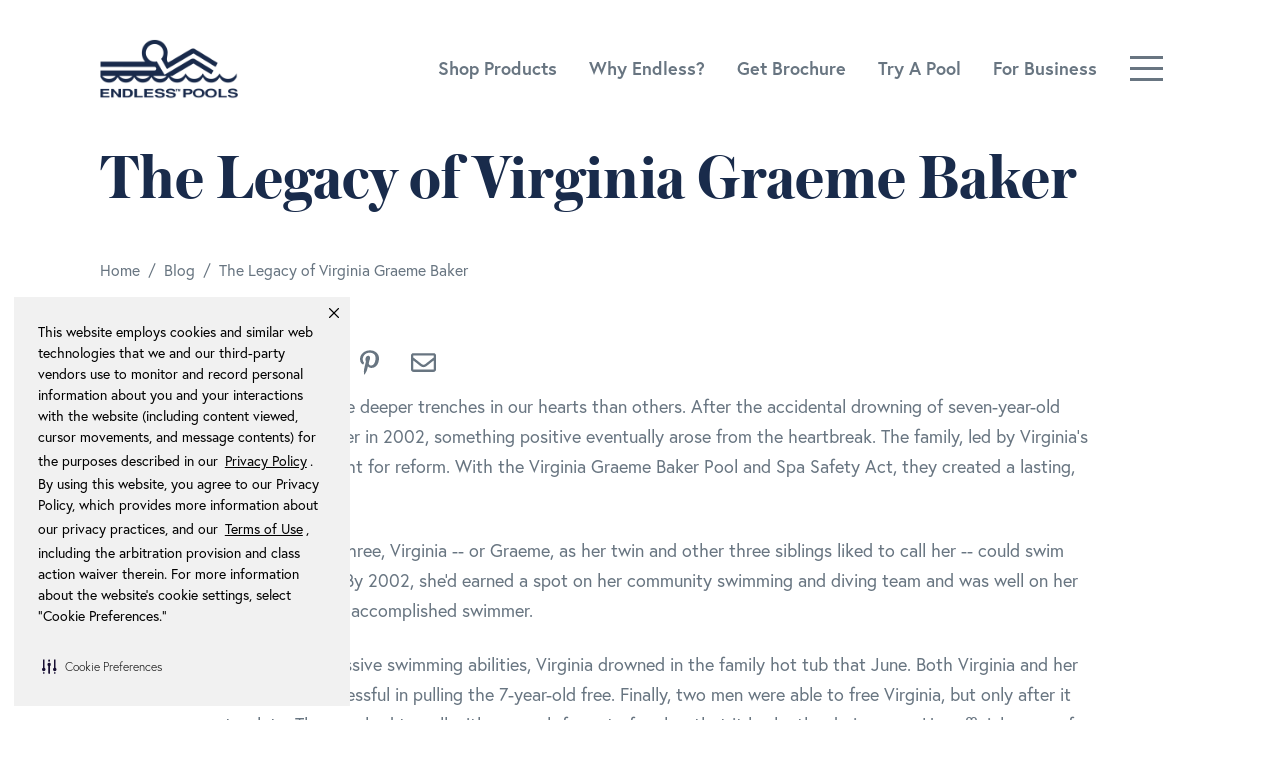

--- FILE ---
content_type: text/html; charset=UTF-8
request_url: https://www.endlesspools.com/blog/post/the-legacy-of-virginia-graeme-baker
body_size: 11976
content:
<!DOCTYPE html><html lang="en"> <head> <!--[if lt IE 9]> <script src="https://oss.maxcdn.com/libs/html5shiv/3.7.0/html5shiv.js"></script> <script src="https://oss.maxcdn.com/libs/respond.js/1.4.2/respond.min.js"></script> <![endif]--> <link rel="preload" href="/css/app.css?id=758b5e220c3ffb8fc9a7" as="style"><link rel="preload" href="https://www.endlesspools.com/Austin-Bold-Web.woff2" as="font" type="font/woff2" crossorigin><link rel="preload" href="https://use.typekit.net/cbv2znh.css" as="style" ><link rel="preload" href="/js/app.js?id=08df7ce63c6fa33fa7c0" as="script"><script src="https://www.google.com/recaptcha/api.js?render=explicit&onload=onRecaptchaLoadCallback" async defer></script><script> window.recaptchaEventBus = new EventTarget(); function onRecaptchaLoadCallback() { window.recaptchaEventBus.dispatchEvent(new Event('recaptchaLoaded')); }</script><script src="https://www.google.com/recaptcha/api.js?render=explicit&onload=onRecaptchaLoadCallback" async defer></script><script src="https://challenges.cloudflare.com/turnstile/v0/api.js?render=explicit&onload=onloadTurnstileCallback" defer></script><script> window.recaptchaEventBus = new EventTarget(); function onRecaptchaLoadCallback() { window.recaptchaEventBus.dispatchEvent(new Event('recaptchaLoaded')); } function onloadTurnstileCallback() { window.recaptchaEventBus.dispatchEvent(new Event('cfTurnstileLoaded')); }</script><script> // function setCookie(name, value, days = 7) { // const expires = new Date(Date.now() + days * 864e5).toUTCString(); // document.cookie = name + '=' + encodeURIComponent(value) + '; expires=' + expires + '; path=/'; // } // // function getCookie(name) { // return document.cookie.split('; ').reduce((r, v) => { // const parts = v.split('='); // return parts[0] === name ? decodeURIComponent(parts[1]) : r // }, null); // } // // document.addEventListener('DOMContentLoaded', function (){ // const existingScore = getCookie('fingerprint_score'); // // if (existingScore) { // document.querySelectorAll('form').forEach(form => { // if (!form.classList.contains('search-form')) { // const input = document.createElement('input'); // input.type = 'hidden'; // input.name = 'fingerprint_score'; // input.value = existingScore; // form.appendChild(input); // } // }); // } else { // const fpPromise = import('https://fpjscdn.net/v3/yb82dJ4gAA5bx5PeWJKL').then(FingerprintJS => FingerprintJS.load()); // // fpPromise // .then(fp => fp.get()) // .then(result => { // const score = result.confidence && result.confidence.score; // // if (score !== undefined) { // setCookie('fingerprint_score', score, 7); // // document.querySelectorAll('form').forEach(form => { // if (!form.classList.contains('search-form')) { // const input = document.createElement('input'); // input.type = 'hidden'; // input.name = 'fingerprint_score'; // input.value = score; // form.appendChild(input); // } // }); // } // }) // .catch(error => { // console.error('Fingerprint error:', error); // }); // } // });</script> <link rel="stylesheet" href="https://use.typekit.net/cbv2znh.css"><script src="https://kit.fontawesome.com/5020cc8614.js" crossorigin="anonymous"></script> <script defer async src="//15950.tctm.co/t.js"></script> <script type="text/javascript">window.lpTag=window.lpTag||{},"undefined"==typeof window.lpTag._tagCount?(window.lpTag={site:'47716601'||"",section:lpTag.section||"",tagletSection:lpTag.tagletSection||null,autoStart:lpTag.autoStart!==!1,ovr:lpTag.ovr||{},_v:"1.8.0",_tagCount:1,protocol:"https:",events:{bind:function(t,e,i){lpTag.defer(function(){lpTag.events.bind(t,e,i)},0)},trigger:function(t,e,i){lpTag.defer(function(){lpTag.events.trigger(t,e,i)},1)}},defer:function(t,e){0==e?(this._defB=this._defB||[],this._defB.push(t)):1==e?(this._defT=this._defT||[],this._defT.push(t)):(this._defL=this._defL||[],this._defL.push(t))},load:function(t,e,i){var n=this;setTimeout(function(){n._load(t,e,i)},0)},_load:function(t,e,i){var n=t;t||(n=this.protocol+"//"+(this.ovr&&this.ovr.domain?this.ovr.domain:"lptag.liveperson.net")+"/tag/tag.js?site="+this.site);var a=document.createElement("script");a.setAttribute("charset",e?e:"UTF-8"),i&&a.setAttribute("id",i),a.setAttribute("src",n),document.getElementsByTagName("head").item(0).appendChild(a)},init:function(){this._timing=this._timing||{},this._timing.start=(new Date).getTime();var t=this;window.attachEvent?window.attachEvent("onload",function(){t._domReady("domReady")}):(window.addEventListener("DOMContentLoaded",function(){t._domReady("contReady")},!1),window.addEventListener("load",function(){t._domReady("domReady")},!1)),"undefined"==typeof window._lptStop&&this.load()},start:function(){this.autoStart=!0},_domReady:function(t){this.isDom||(this.isDom=!0,this.events.trigger("LPT","DOM_READY",{t:t})),this._timing[t]=(new Date).getTime()},vars:lpTag.vars||[],dbs:lpTag.dbs||[],ctn:lpTag.ctn||[],sdes:lpTag.sdes||[],hooks:lpTag.hooks||[],ev:lpTag.ev||[]},lpTag.init()):window.lpTag._tagCount+=1;</script> <script>(function(w,d,s,l,i){w[l]=w[l]||[];w[l].push({'gtm.start': new Date().getTime(),event:'gtm.js'});var f=d.getElementsByTagName(s)[0], j=d.createElement(s),dl=l!='dataLayer'?'&l='+l:'';j.async=true;j.src= 'https://www.googletagmanager.com/gtm.js?id='+i+dl;f.parentNode.insertBefore(j,f); })(window,document,'script','dataLayer','GTM-5SWCWJ');</script> <!-- Global site tag (gtag.js) - Google Ads:1072730389 --> <script async src="https://www.googletagmanager.com/gtag/js?id=AW-1072730389"></script> <script> window.dataLayer = window.dataLayer || []; function gtag(){dataLayer.push(arguments);} gtag('js', new Date()); // gtag('config', 'AW-1072730389', {'allow_enhanced_conversions': false}); </script> <meta name="facebook-domain-verification" content="hbkz4v7w27m7hvqml0zy8ovylduptn" /> <!-- Hotjar Tracking Code for https://www.endlesspools.com/ --><script> (function(h,o,t,j,a,r){ h.hj=h.hj||function(){(h.hj.q=h.hj.q||[]).push(arguments)}; h._hjSettings={hjid:5319066,hjsv:6}; a=o.getElementsByTagName('head')[0]; r=o.createElement('script');r.async=1; r.src=t+h._hjSettings.hjid+j+h._hjSettings.hjsv; a.appendChild(r); })(window,document,'https://static.hotjar.com/c/hotjar-','.js?sv=');</script> <script>(function () { var s = document.createElement('script'); s.src = 'https://cdn-prod.securiti.ai/consent/cookie-consent-sdk-loader.js'; s.setAttribute('data-tenant-uuid', 'b5210f24-b017-43b5-9c7f-b40fb17e3db7'); s.setAttribute('data-domain-uuid', '35e60312-ad1e-41ef-9799-fadf09919ce1'); s.setAttribute('data-backend-url', 'https://app.securiti.ai'); s.setAttribute('data-skip-css', 'false'); s.defer = true; var parent_node = document.head || document.body; parent_node.appendChild(s); })()</script> <link rel="amphtml" href="https://www.endlesspools.com/blog/amp/the-legacy-of-virginia-graeme-baker"> <link rel="apple-touch-icon" sizes="180x180" href="/apple-touch-icon.png?v=kPx0vJGQaB"><link rel="icon" type="image/png" sizes="32x32" href="/favicon-32x32.png?v=47MQYKr3pg"><link rel="icon" type="image/png" sizes="16x16" href="/favicon-16x16.png?v=47MQYKr3pg"><link rel="manifest" href="/manifest.json?v=kPx0vJGQaB"><link rel="mask-icon" href="/safari-pinned-tab-a.svg?v=kPx0vJGQaB" color="#005daa"><link rel="shortcut icon" href="/favicon.ico?v=47MQYKr3pg"><meta name="theme-color" content="#ffffff"><meta http-equiv="Content-Type" content="text/html; charset=UTF-8" /><meta charset="utf-8"><meta name="viewport" content="width=device-width, initial-scale=1, shrink-to-fit=no"> <link rel="canonical" href="https://www.endlesspools.com/blog/post/the-legacy-of-virginia-graeme-baker" /> <title>The Legacy of Virginia Graeme Baker | VGB</title> <meta name="description" content="Some tragedies leave deeper trenches in our hearts than others. After the accidental drowning of seven-year-old Virginia Graeme Baker in 200"> <meta name="keywords" content="Business Commercial,swimming pools,VGB compliance,Virginia Graeme Baker Act,water safety"> <meta name="twitter:card" content="summary" /> <meta name="twitter:site" content="@EndlessPools" /> <meta property="og:url" content="https://www.endlesspools.com/blog/post/the-legacy-of-virginia-graeme-baker" /> <meta property="og:type" content="article" /> <meta property="og:title" content="The Legacy of Virginia Graeme Baker | VGB" /> <meta property="og:description" content="Some tragedies leave deeper trenches in our hearts than others. After the accidental drowning of seven-year-old Virginia Graeme Baker in 200" /> <meta property="og:image" content="https://26cef009d6d0314a1046-d3ed913a604ed9fbbd60f65d2b0dfa74.ssl.cf1.rackcdn.com/endless-pools-featured-image.jpg" /> <meta property="fb:app_id" content="98065104580" /> <link rel="stylesheet" type="text/css" media="all" href="/css/app.css?id=758b5e220c3ffb8fc9a7"> <noscript> <style> .form-group.empty label{display: block} </style></noscript></head> <body> <noscript><iframe src="https://www.googletagmanager.com/ns.html?id=GTM-5SWCWJ" height="0" width="0" style="display:none;visibility:hidden" aria-hidden="true" title=""></iframe></noscript> <nav class="navbar header navbar--dark " id="mainNavigation"> <div class="header__container container"> <a class="navbar-brand" href="https://www.endlesspools.com"> <picture class="lazy " > <data-src srcset="//img2.storyblok.com/filters:format(webp)/f/76838/330x144/b6fcb99cfe/endless-pools-logo-navy-new.png" type="image/webp" ></data-src> <data-img src="//img2.storyblok.com/f/76838/330x144/b6fcb99cfe/endless-pools-logo-navy-new.png" alt="Endless Pools Home" title="Return Home" ></data-img> </picture> <noscript> <picture class=""> <source srcset="//img2.storyblok.com/filters:format(webp)/f/76838/330x144/b6fcb99cfe/endless-pools-logo-navy-new.png" type="image/webp" /> <img src="//img2.storyblok.com/f/76838/330x144/b6fcb99cfe/endless-pools-logo-navy-new.png" alt="Endless Pools Home" title="Return Home" > </picture> </noscript> </a> <div class="header__nav-links"> <ul class="nav" > <li class="nav-item nav-item__featured "> <a class="nav-link " href=" https://www.endlesspools.com/products "> Shop Products </a> </li> <li class="nav-item nav-item__featured "> <a class="nav-link d-md-none d-lg-block" href=" https://www.endlesspools.com/why-endless-pools "> Why Endless? </a> </li> <li class="nav-item nav-item__featured "> <a class="nav-link " href=" https://www.endlesspools.com/get-brochure "> Get Brochure </a> </li> <li class="nav-item nav-item__featured "> <a class="nav-link " href=" https://www.endlesspools.com/try-a-pool "> Try A Pool </a> </li> <li class="nav-item nav-item__featured "> <a class="nav-link " href=" https://www.endlesspools.com/commercial "> For Business </a> </li> </ul> </div> <button class="navbar-toggler collapsed" type="button" data-toggle="collapse" data-target="#mainNavigationCollapse" aria-controls="mainNavigationCollapse" aria-expanded="false" aria-label="Toggle navigation"> <span class="icon-bar"></span><span class="icon-bar"></span><span class="icon-bar"></span><span class="sr-only">Toggle navigation</span> </button> <div class="collapse navbar-collapse" id="mainNavigationCollapse"> <div class="header__collapse"> <div class="header__collapse-spacer"></div> <button class="navbar-toggler collapsed" type="button" data-toggle="collapse" data-target="#mainNavigationCollapse" aria-controls="mainNavigationCollapse" aria-expanded="false" aria-label="Toggle navigation"> <span class="icon-bar"></span><span class="icon-bar"></span><span class="icon-bar"></span><span class="sr-only">Toggle navigation</span> </button> <div class="header__toolbar"> <div class="header__toolbar-content"> <div class="col-12 col-md-12 px-md-2 "> <div class="search-bar"> <form action="https://www.endlesspools.com/search-results" method="get" class="search-form"> <div class="form-group search-form__input empty " > <div class="input-container "> <label class="control-label " for="SiteSearch"> Search </label> <div class="input-group input-group-sm"> <input type="text" class="form-control " name="q" id="SiteSearch" maxlength="50" placeholder="Search" data-placeholder="Search" aria-label="Search" value="" > <div class="input-group-append"> <button class="btn btn-primary search-form__btn" type="submit" aria-label="Search" > <i class="fa-search fa-fw fas fa-lg"></i></button> </div> </div> </div> </div> </form> </div> </div> </div> </div> <div class="header__nav" id="headerNav"> <ul class="navbar-nav"> <li class="nav-item dropdown dropdown-main" > <a class="nav-link" href="#" id="navDropdown-about-us" role="button" data-toggle="dropdown" aria-haspopup="true" aria-expanded="false" > <span class="left">About Us</span> <span class="right"> <i class="arrow arrow--small arrow--down arrow--white " ></i> </span> </a> <ul class="dropdown-menu" aria-labelledby="navDropdown-about-us"> <a class="nav-link dropdown-item " href=" https://www.endlesspools.com/why-endless-pools "> Why Endless Pools? </a> <a class="nav-link dropdown-item " href=" https://www.endlesspools.com/technology "> Our Technology </a> <li class="nav-item dropdown dropdown-submenu dropdown-item " > <a class="nav-link" href="#" id="navDropdown-about-us-uses" role="button" data-toggle="dropdown" aria-haspopup="true" aria-expanded="false" > <span class="left">Uses</span> <span class="right"> <i class="arrow arrow--small arrow--down arrow--white " ></i> </span> </a> <ul class="dropdown-menu" aria-labelledby="navDropdown-about-us-uses"> <a class="nav-link dropdown-item " href=" https://www.endlesspools.com/uses "> Overview </a> <a class="nav-link dropdown-item " href=" https://www.endlesspools.com/inspiration/uses/fitness "> Fitness </a> <a class="nav-link dropdown-item " href=" https://www.endlesspools.com/inspiration/uses/swimming "> Swimming </a> <a class="nav-link dropdown-item " href=" https://www.endlesspools.com/inspiration/uses/family-fun "> Fun </a> <a class="nav-link dropdown-item " href=" https://www.endlesspools.com/inspiration/uses/therapy "> Therapy </a> <a class="nav-link dropdown-item " href=" https://www.endlesspools.com/inspiration/uses/triathlon "> Triathlon </a> </ul> </li> <a class="nav-link dropdown-item " href=" https://www.endlesspools.com/visit "> Visit Us </a> <a class="nav-link dropdown-item " href=" https://www.endlesspools.com/faq "> FAQ </a> </ul> </li> <li class="nav-item dropdown dropdown-main" > <a class="nav-link" href="#" id="navDropdown-products" role="button" data-toggle="dropdown" aria-haspopup="true" aria-expanded="false" > <span class="left">Products</span> <span class="right"> <i class="arrow arrow--small arrow--down arrow--white " ></i> </span> </a> <ul class="dropdown-menu" aria-labelledby="navDropdown-products"> <a class="nav-link dropdown-item " href=" https://www.endlesspools.com/products "> Overview </a> <li class="nav-item dropdown dropdown-submenu dropdown-item " > <a class="nav-link" href="#" id="navDropdown-products-modular-pools" role="button" data-toggle="dropdown" aria-haspopup="true" aria-expanded="false" > <span class="left">Modular Pools</span> <span class="right"> <i class="arrow arrow--small arrow--down arrow--white " ></i> </span> </a> <ul class="dropdown-menu" aria-labelledby="navDropdown-products-modular-pools"> <a class="nav-link dropdown-item " href=" https://www.endlesspools.com/products/modular-pools "> Overview </a> <a class="nav-link dropdown-item" href="https://www.endlesspools.com/products/modular-pools/ep-series" id="navDropdown-products-modular-pools-ep-series-with-hydrodrive-technology" > EP-Series with Hydrodrive™ Technology </a> <div class="dropdown-menu__group" aria-labelledby="navDropdown-products-modular-pools-ep-series-with-hydrodrive-technology"> <a class="nav-link dropdown-item " href=" https://www.endlesspools.com/products/modular-pools/ep-series/ep510 "> EP510 </a> <a class="nav-link dropdown-item " href=" https://www.endlesspools.com/products/modular-pools/ep-series/ep508 "> EP508 </a> <a class="nav-link dropdown-item " href=" https://www.endlesspools.com/products/modular-pools/ep-series/ep407 "> EP407 </a> <a class="nav-link dropdown-item " href=" https://www.endlesspools.com/products/modular-pools/ep-series/ep207 "> EP207 </a> </div> <a class="nav-link dropdown-item" href="https://www.endlesspools.com/products/modular-pools/plus-series" id="navDropdown-products-modular-pools-plus-series-with-hydrodrive-plus-technology" > Plus-Series with Hydrodrive™ Plus Technology </a> <div class="dropdown-menu__group" aria-labelledby="navDropdown-products-modular-pools-plus-series-with-hydrodrive-plus-technology"> <a class="nav-link dropdown-item " href=" https://www.endlesspools.com/products/modular-pools/plus-series/ep515-plus "> EP515 Plus </a> <a class="nav-link dropdown-item " href=" https://www.endlesspools.com/products/modular-pools/plus-series/ep508-plus "> EP508 Plus </a> <a class="nav-link dropdown-item " href=" https://www.endlesspools.com/products/modular-pools/plus-series/ep407-plus "> EP407 Plus </a> </div> <a class="nav-link dropdown-item" href="https://www.endlesspools.com/products/modular-pools/pro-series" id="navDropdown-products-modular-pools-pro-series-with-hydrodrive-pro-technology" > Pro-Series with Hydrodrive™ Pro Technology </a> <div class="dropdown-menu__group" aria-labelledby="navDropdown-products-modular-pools-pro-series-with-hydrodrive-pro-technology"> <a class="nav-link dropdown-item " href=" https://www.endlesspools.com/products/modular-pools/pro-series/ep508-pro "> EP508 Pro </a> </div> <a class="nav-link dropdown-item" href="https://www.endlesspools.com/products/modular-pools/sp-series" id="navDropdown-products-modular-pools-sp-series-with-streamline-technology" > SP-Series with Streamline® Technology </a> <div class="dropdown-menu__group" aria-labelledby="navDropdown-products-modular-pools-sp-series-with-streamline-technology"> <a class="nav-link dropdown-item " href=" https://www.endlesspools.com/products/modular-pools/sp-series/sp105 "> SP105 </a> </div> <a class="nav-link dropdown-item" href="https://www.endlesspools.com/products/modular-pools/plunge-pools" id="navDropdown-products-modular-pools-plunge-pools" > Plunge Pools </a> <div class="dropdown-menu__group" aria-labelledby="navDropdown-products-modular-pools-plunge-pools"> <a class="nav-link dropdown-item " href=" https://www.endlesspools.com/products/modular-pools/plunge-pools/plunge-max "> Plunge Max </a> <a class="nav-link dropdown-item " href=" https://www.endlesspools.com/products/modular-pools/plunge-pools/plunge-prime "> Plunge Prime </a> <a class="nav-link dropdown-item " href=" https://www.endlesspools.com/products/modular-pools/plunge-pools/plunge-mini "> Plunge Mini </a> </div> <a class="nav-link dropdown-item " href=" https://www.endlesspools.com/products/original-series/accessories "> Accessories </a> </ul> </li> <li class="nav-item dropdown dropdown-submenu dropdown-item " > <a class="nav-link" href="#" id="navDropdown-products-swim-spas" role="button" data-toggle="dropdown" aria-haspopup="true" aria-expanded="false" > <span class="left">Swim Spas</span> <span class="right"> <i class="arrow arrow--small arrow--down arrow--white " ></i> </span> </a> <ul class="dropdown-menu" aria-labelledby="navDropdown-products-swim-spas"> <a class="nav-link dropdown-item " href=" https://www.endlesspools.com/products/swim-spas "> Overview </a> <a class="nav-link dropdown-item" href="https://www.endlesspools.com/products/swim-spas/fitness-systems" id="navDropdown-products-swim-spas-e-series-with-hydrodrive-technology" > E-Series with Hydrodrive™ Technology </a> <div class="dropdown-menu__group" aria-labelledby="navDropdown-products-swim-spas-e-series-with-hydrodrive-technology"> <a class="nav-link dropdown-item " href=" https://www.endlesspools.com/products/swim-spas/e2000 "> E2000 </a> <a class="nav-link dropdown-item " href=" https://www.endlesspools.com/products/swim-spas/e700 "> E700 </a> <a class="nav-link dropdown-item " href=" https://www.endlesspools.com/products/swim-spas/e550 "> E550 </a> <a class="nav-link dropdown-item " href=" https://www.endlesspools.com/products/swim-spas/e500 "> E500 </a> </div> <a class="nav-link dropdown-item" href="https://www.endlesspools.com/products/swim-spas/swimcross" id="navDropdown-products-swim-spas-x-series-with-swimcross-technology" > X-Series with SwimCross® Technology </a> <div class="dropdown-menu__group" aria-labelledby="navDropdown-products-swim-spas-x-series-with-swimcross-technology"> <a class="nav-link dropdown-item " href=" https://www.endlesspools.com/products/swim-spas/x2000 "> X2000 </a> <a class="nav-link dropdown-item " href=" https://www.endlesspools.com/products/swim-spas/x500 "> X500 </a> </div> <a class="nav-link dropdown-item" href="https://www.endlesspools.com/products/swim-spas/recsport" id="navDropdown-products-swim-spas-r-series-with-recsport-technology" > R-Series with RecSport® Technology </a> <div class="dropdown-menu__group" aria-labelledby="navDropdown-products-swim-spas-r-series-with-recsport-technology"> <a class="nav-link dropdown-item " href=" https://www.endlesspools.com/products/swim-spas/r500 "> R500 </a> <a class="nav-link dropdown-item " href=" https://www.endlesspools.com/products/swim-spas/r220 "> R220 </a> <a class="nav-link dropdown-item " href=" https://www.endlesspools.com/products/swim-spas/r200 "> R200 </a> </div> <a class="nav-link dropdown-item " href=" https://www.endlesspools.com/products/swim-spas/accessories "> Swim Spa Accessories </a> </ul> </li> <a class="nav-link dropdown-item " href=" https://www.endlesspools.com/compare "> Compare Products </a> <li class="nav-item dropdown dropdown-submenu dropdown-item " > <a class="nav-link" href="#" id="navDropdown-products-fastlane-series" role="button" data-toggle="dropdown" aria-haspopup="true" aria-expanded="false" > <span class="left">Fastlane® Series</span> <span class="right"> <i class="arrow arrow--small arrow--down arrow--white " ></i> </span> </a> <ul class="dropdown-menu" aria-labelledby="navDropdown-products-fastlane-series"> <a class="nav-link dropdown-item " href=" https://www.endlesspools.com/products/fastlane-series "> Overview </a> <a class="nav-link dropdown-item " href=" https://www.endlesspools.com/products/fastlane-series/fastlane-pro "> Fastlane® Swim </a> <a class="nav-link dropdown-item " href=" https://www.endlesspools.com/products/fastlane-series/hydrostride "> Fastlane® Tread </a> <a class="nav-link dropdown-item " href=" https://www.endlesspools.com/products/accessories/water-bike "> Aquabike </a> </ul> </li> </ul> </li> <li class="nav-item dropdown dropdown-main" > <a class="nav-link" href="#" id="navDropdown-inspiration" role="button" data-toggle="dropdown" aria-haspopup="true" aria-expanded="false" > <span class="left">Inspiration</span> <span class="right"> <i class="arrow arrow--small arrow--down arrow--white " ></i> </span> </a> <ul class="dropdown-menu" aria-labelledby="navDropdown-inspiration"> <a class="nav-link dropdown-item " href=" https://www.endlesspools.com/inspiration "> Overview </a> <a class="nav-link dropdown-item " href=" https://www.endlesspools.com/gallery/photos "> Photo Gallery </a> <a class="nav-link dropdown-item " href=" https://www.endlesspools.com/gallery/videos "> Video Gallery </a> <a class="nav-link dropdown-item " href=" https://www.endlesspools.com/video-tour "> Video Tours </a> <a class="nav-link dropdown-item " href=" https://www.endlesspools.com/inspiration/home-tour "> Home Tour </a> <a class="nav-link dropdown-item " href=" https://www.endlesspools.com/blog "> Blog </a> </ul> </li> <li class="nav-item"> <a class="nav-link " href=" https://www.endlesspools.com/build-and-price "> Build Your Pool </a> </li> <li class="nav-item"> <a class="nav-link " href=" https://www.endlesspools.com/where-to-buy "> Where to Buy </a> </li> <li class="nav-item"> <a class="nav-link " href=" https://www.endlesspools.com/commercial "> Pools For Business </a> </li> </ul> </div> </div> </div> </div> </nav> <main class="content"> <div class="title title--bare-bones tile tile--light"> <div class="tile__content"> <div class="tile__content-body"> <div class="title__heading"> <h1 > The Legacy of Virginia Graeme Baker </h1> </div> </div> </div> </div> <div class="breadcrumb-container "> <div id="breadcrumb-bar"> <ol class="breadcrumb" itemscope itemtype="http://schema.org/BreadcrumbList" aria-label="breadcrumb"> <li class="home breadcrumb-item" itemprop="itemListElement" itemscope itemtype="http://schema.org/ListItem"> <a itemprop="item" href="https://www.endlesspools.com"> <span itemprop="name">Home</span> <meta itemprop="position" content="1"> </a> </li> <li class="breadcrumb-item ellipsis"> <a href="#" aria-label="View All Breadcrumbs"> <i class="fal fa-ellipsis-h" aria-hidden="true"></i>&nbsp; </a> </li> <li class="breadcrumb-item path path-center-xs" itemprop="itemListElement" itemscope itemtype="http://schema.org/ListItem"> <a itemprop="item" href="https://www.endlesspools.com/blog"> <span itemprop="name"> Blog </span> <meta itemprop="position" content="2"> </a> </li> <li class="breadcrumb-item active" aria-current="page"> <span>The Legacy of Virginia Graeme Baker</span> </li> </ol> </div> </div> <div class="blog-post"> <div class="row"> <div class="col-10 col-md-6 col-lg-4"> <div class="share-bar share-bar--basic "> <div class="share-bar__label">Share:</div> <div class="share-bar__button"> <a class="btn-share btn btn-facebook btn-link" role="button" target="_blank" rel="noopener" href="https://www.facebook.com/dialog/share?app_id=98065104580&href=https%3A%2F%2Fwww.endlesspools.com%2Fblog%2Fpost%2Fthe-legacy-of-virginia-graeme-baker" data-href="https://www.endlesspools.com/blog/post/the-legacy-of-virginia-graeme-baker" data-share-url="https://www.endlesspools.com/blog/post/the-legacy-of-virginia-graeme-baker" data-share-platform="Facebook" aria-label="Share on Facebook" > <i class="fab fa-facebook-f"></i> </a> </div> <div class="share-bar__button"> <a class="btn-share btn btn-twitter btn-link" role="button" target="_blank" rel="noopener" href="https://twitter.com/share?url=https%3A%2F%2Fwww.endlesspools.com%2Fblog%2Fpost%2Fthe-legacy-of-virginia-graeme-baker&via=endlesspools&text=The+Legacy+of+Virginia+Graeme+Baker" data-share-url="https%3A%2F%2Fwww.endlesspools.com%2Fblog%2Fpost%2Fthe-legacy-of-virginia-graeme-baker" data-share-platform="Twitter" aria-label="Share on Twitter" > <i class="fab fa-twitter"></i> </a> </div> <div class="share-bar__button share-bar__button--break"> <a class="btn-share btn btn-pinterest btn-link" role="button" target="_blank" rel="noopener" href="https://www.pinterest.com/pin/create/button/?url=https://www.endlesspools.com/blog/post/the-legacy-of-virginia-graeme-baker&media=https://26cef009d6d0314a1046-d3ed913a604ed9fbbd60f65d2b0dfa74.ssl.cf1.rackcdn.com/endless-pools-featured-image.jpg&description=The Legacy of Virginia Graeme Baker" data-share-url="https://www.endlesspools.com/blog/post/the-legacy-of-virginia-graeme-baker" data-pin-do="buttonPin" data-pin-custom="true" data-share-platform="Pinterest" aria-label="Save to Pinterest" > <i class="fab fa-pinterest-p"></i> </a> </div> <div class="share-bar__button share-bar__button--break"> <a class="btn-share btn btn-email btn-link" href="mailto:?subject=The Legacy of Virginia Graeme Baker&body=https://www.endlesspools.com/blog/post/the-legacy-of-virginia-graeme-baker" data-share-url="https://www.endlesspools.com/blog/post/the-legacy-of-virginia-graeme-baker" data-share-platform="Mail" aria-label="Share by Email" > <i class="far fa-envelope"></i> </a> </div> </div> </div> </div> <div class="blog-post__content"> <p>Some tragedies leave deeper trenches in our hearts than others. After the accidental drowning of seven-year-old Virginia Graeme Baker in 2002, something positive eventually arose from the heartbreak. The family, led by Virginia&#039;s mother, Nancy, fought for reform. With the Virginia Graeme Baker Pool and Spa Safety Act, they created a lasting, life-saving legacy.</p><p>Ever since she was three, Virginia -- or Graeme, as her twin and other three siblings liked to call her -- could swim without assistance. By 2002, she&#039;d earned a spot on her community swimming and diving team and was well on her way to becoming an accomplished swimmer.</p><p>Even with her impressive swimming abilities, Virginia drowned in the family hot tub that June. Both Virginia and her mother were unsuccessful in pulling the 7-year-old free. Finally, two men were able to free Virginia, but only after it was too late. The men had to pull with so much force to free her that it broke the drain cover. Her official cause of death was ruled as suction entrapment directly related to the faulty hot tub drain cover.</p><p><div class="video-embed"> <div class="videowrapper"> <a href="#" aria-label="Play video"> <div class="yt-embed"> <div class="yt-play-btn"></div> <picture class="lazy video-thumb" > <data-src srcset="//img.youtube.com/vi/oRLG0iICT4w/hqdefault.jpg" type="image/webp" ></data-src> <data-img src="//img.youtube.com/vi/oRLG0iICT4w/hqdefault.jpg" alt="" title="" ></data-img> </picture> <noscript> <picture class="video-thumb"> <source srcset="//img.youtube.com/vi/oRLG0iICT4w/hqdefault.jpg" type="image/webp" /> <img src="//img.youtube.com/vi/oRLG0iICT4w/hqdefault.jpg" alt="" title="" > </picture> </noscript> </div> </a> <div id="player1" class="video-player" data-video-src="oRLG0iICT4w" ></div> </div> </div></p><p>Although there was nothing she could do to bring her precious daughter back, Nancy Baker, along with her family and an organization known as Safe Kids Worldwide, began a tireless crusade to prevent more children to succumbing to similar deaths and injuries and to promote pool safety. Founded in 1988 by Dr. Marty Eichelberger, Safe Kids Worldwide is committed to preventing injuries and deaths in children all over the globe.</p><p>Safe Kids and the Baker family lobbied Congress to garner support for laws that would mandate anti-entrapment drain covers and related safety devices on pools, hot tubs, and spas. As the daughter-in-law of former Secretary of State James Baker III, Nancy was well-positioned for the battle. The Virginia Graeme Baker Pool and Spa Safety Act was first introduced in Congress by Rep. Debbie Wasserman Schultz of Florida.</p><figure class="image"> <picture class="lazy " > <data-src srcset="//img2.storyblok.com/filters:format(webp)/f/76838/640x468/ef6ab19284/bbuzkwveqzunzzhqguep.jpg" type="image/webp" ></data-src> <data-img src="//img2.storyblok.com/f/76838/640x468/ef6ab19284/bbuzkwveqzunzzhqguep.jpg" alt="three kids playing in the Original Endless Pool" title="three kids playing in the Original Endless Pool" ></data-img> </picture> <noscript> <picture class=""> <source srcset="//img2.storyblok.com/filters:format(webp)/f/76838/640x468/ef6ab19284/bbuzkwveqzunzzhqguep.jpg" type="image/webp" /> <img src="//img2.storyblok.com/f/76838/640x468/ef6ab19284/bbuzkwveqzunzzhqguep.jpg" alt="three kids playing in the Original Endless Pool" title="three kids playing in the Original Endless Pool" > </picture> </noscript> <figcaption> <p>All current pools from Endless Pools® meet the stringent requirements of the Virginia Graeme Baker Pool and Safety Act of 2008. The act was passed to prevent drowning deaths due to faulty or poorly designed drainage covers. In addition to VGB compliance, Endless Pools models offer full temperature control, a range of relatively shallow depths, and convenient side benches; that makes these pools well-suited to children&#039;s comfort and safety.</p> </figcaption> </figure><p></p><p>Since the 1970s, the Consumer Product Safety Commission had been investigating many reported incidences of suction entrapment related to swimming pools and hot tubs. The reports included hair, body, and limb entrapment. Some were also related to the entrapment of swimming suits or jewelry. In 2007 alone, there were 74 reports of entrapments, with the highest age group affected being 5 to 9-year-olds.</p><p>Signed into law by President George W. Bush in 2007, the goal of the VGB Pool and Spa Safety Act was to increase the safety of both public and private hot tubs and pools in order to decreases the number of child drownings, reduce the incidence of suction entrapment injuries and deaths, and to help promote public education on child supervision.</p><p>Before this law went into effect on December 19, 2008, Endless Pools was up to code on all requirements. While Endless Pools have no drains, there is suction at the water uptakes grills that feed the swim current. These grills had been safe and without incident already; only modest design modifications were required.</p><p>After several days of testing with an authorized certification organization, Endless Pools were officially declared VGB compliant. This gives any owner of an Endless Pool peace of mind that their pool is safe and meets or exceeds all legal standards.</p><p>Under the terms of the VGB Act, it is illegal to produce, sell, distribute or import into the U.S. a swimming pool or spa product, including a swim spa, that does not comply with its standards. Penalties for violations can reach $1.875 million (which could soon become $10 million) per offense and may include prison time.</p><p>To raise public awareness and compliance with this law and swim spa and pool safety, Pool Safely: Simple Steps Save Lives was launched. This public education campaign’s goal was to improve safety throughout the nation in swimming pools and spas, prevent drownings and entrapments, and to support industry compliance.</p><p>The Virginia Graeme Baker Act helps make it safer for families to enjoy aquatic recreation and fitness. It stands as a positive, lasting remembrance of a young swimmer who left us too soon.</p><div class="embed-code"> <blockquote class="instagram-media" data-instgrm-captioned="" data-instgrm-version="7" style="background: #FFF; border: 0; border-radius: 3px; box-shadow: 0 0 1px 0 rgba(0,0,0,0.5),0 1px 10px 0 rgba(0,0,0,0.15); margin: 1px; max-width: 658px; padding: 0; width: calc(100% - 2px);"> <div style="padding: 8px;"> <div style="background: #F8F8F8; line-height: 0; margin-top: 40px; padding: 50.0% 0; text-align: center; width: 100%;"> <div style="background: url(data:image/png; base64,ivborw0kggoaaaansuheugaaacwaaaascamaaaapwqozaaaabgdbtueaalgpc/xhbqaaaafzukdcak7ohokaaaamuexurczmzpf399fx1+bm5mzy9amaaadisurbvdjlvzxbesmgces5/p8/t9furvcrmu73jwlzosgsiizurcjo/ad+eqjjb4hv8bft+idpqocx1wjosbfhh2xssxeiyn3uli/6mnree07uiwjev8ueowds88ly97kqytlijkktuybbruayvh5wohixmpi5we58ek028czwyuqdlkpg1bkb4nnm+veanfhqn1k4+gpt6ugqcvu2h2ovuif/gwufyy8owepdyzsa3avcqpvovvzzz2vtnn2wu8qzvjddeto90gsy9mvlqtgysy231mxry6i2ggqjrty0l8fxcxfcbbhwrsyyaaaaaelftksuqmcc); display: block; height: 44px; margin: 0 auto -44px; position: relative; top: -22px; width: 44px;"></div> </div> <p style="margin: 8px 0 0 0; padding: 0 4px;"><a href="https://www.instagram.com/p/5PkqpvtaTF/" style="color: #000; font-family: Arial,sans-serif; font-size: 14px; font-style: normal; font-weight: normal; line-height: 17px; text-decoration: none; word-wrap: break-word;" target="_blank" rel="noopener noreferrer">#Parents need to actively supervise children in and around open bodies of #water, giving them undivided attention. Drowning is the leading cause of injury-related death among kids ages 1-4. #safetytips #watersafety #summersafety #drowningprevention #summer #chlidsafety #safety #safetyfirst #children #kids #children #safekids #publichealth #globalhealth</a></p> <p style="color: #c9c8cd; font-family: Arial,sans-serif; font-size: 14px; line-height: 17px; margin-bottom: 0; margin-top: 8px; overflow: hidden; padding: 8px 0 7px; text-align: center; text-overflow: ellipsis; white-space: nowrap;">A post shared by Safe Kids Worldwide (@safekidsworldwide) on <time style="font-family: Arial,sans-serif; font-size: 14px; line-height: 17px;" datetime="2015-07-17T16:05:29+00:00">Jul 17, 2015 at 9:05am PDT</time></p> </div> </blockquote> <script async src="https://www.instagram.com/embed.js"></script> <script> function handleInstagramEmbeds() { if (window.instgrm && window.instgrm.Embeds) { window.instgrm.Embeds.process(); } const observer = new MutationObserver((mutations) => { mutations.forEach(mutation => { mutation.addedNodes.forEach(node => { if ( (node.tagName === 'IFRAME' && node.classList.contains('instagram-media')) ) { const iframe = node.querySelector('iframe'); if (iframe) { iframe.setAttribute('aria-hidden', 'true'); iframe.setAttribute('tabindex', '-1'); } node.setAttribute('aria-hidden', 'true'); node.setAttribute('tabindex', '-1'); } }); }); }); observer.observe(document.body, { childList: true, subtree: true }); } handleInstagramEmbeds(); </script> </div><p></p><p><span style="border-radius: 2px; text-indent: 20px; width: auto; padding: 0px 4px 0px 0px; text-align: center; font: bold 11px/20px 'Helvetica Neue',Helvetica,sans-serif; color: #ffffff; background: #bd081c no-repeat scroll 3px 50% / 14px 14px; position: absolute; opacity: 1; z-index: 8675309; display: none; cursor: pointer; top: 1223px; left: 36px;">Save</span></p><p><span style="border-radius: 2px; text-indent: 20px; width: auto; padding: 0px 4px 0px 0px; text-align: center; font: bold 11px/20px 'Helvetica Neue',Helvetica,sans-serif; color: #ffffff; background: #bd081c no-repeat scroll 3px 50% / 14px 14px; position: absolute; opacity: 1; z-index: 8675309; display: none; cursor: pointer; top: 1223px; left: 36px;">Save</span></p> </div> <div class="blog-post__published"> <div class="blog-post__published-date"> <meta itemprop="datePublished" content="2017-11-24"> Published on: November 24th, 2017 </div> </div> <div class="blog-post-categories"> <a class="blog-post-categories__link" href="https://www.endlesspools.com/blog/category/business-commercial">Business Commercial</a> </div> <div class="blog-post-tags"> <span class="blog-post-tags__label">Tags:</span> <a class="blog-post-tags__link" href="https://www.endlesspools.com/blog/tag/swimming-pools">swimming pools</a>, <a class="blog-post-tags__link" href="https://www.endlesspools.com/blog/tag/vgb-compliance">VGB compliance</a>, <a class="blog-post-tags__link" href="https://www.endlesspools.com/blog/tag/virginia-graeme-baker-act">Virginia Graeme Baker Act</a>, <a class="blog-post-tags__link" href="https://www.endlesspools.com/blog/tag/water-safety">water safety</a> </div> <a href="https://www.endlesspools.com/blog" class="btn btn-primary mt-3">Blog Home</a> </div></main> <footer class="footer" id="footerNav"> <div class="footer__nav"> <div class="container"> <div class="footer__top row"> <div class="col-12 col-md-12 col-lg-12 footer__logo"> <picture class="lazy " > <data-src srcset="//img2.storyblok.com/filters:format(webp)/f/76838/330x144/14014ef68f/endless-pools-logo-white-new.png" type="image/webp" ></data-src> <data-img src="//img2.storyblok.com/f/76838/330x144/14014ef68f/endless-pools-logo-white-new.png" alt="Endless Pools Home" title="Endless Pools Home" ></data-img> </picture> <noscript> <picture class=""> <source srcset="//img2.storyblok.com/filters:format(webp)/f/76838/330x144/14014ef68f/endless-pools-logo-white-new.png" type="image/webp" /> <img src="//img2.storyblok.com/f/76838/330x144/14014ef68f/endless-pools-logo-white-new.png" alt="Endless Pools Home" title="Endless Pools Home" > </picture> </noscript> </div> <div class="col-12 col-md-12 col-lg-12"> <div class="footer__links-nav row"> <div class="col-6 col-lg-3"> <ul class="nav-list"> <li class="nav-item"> <a class="nav-link " href=" https://www.endlesspools.com/blog "> Blog </a> </li> <li class="nav-item"> <a class="nav-link " href=" https://www.endlesspools.com/faq "> FAQs </a> </li> <li class="nav-item"> <a class="nav-link " href=" https://www.endlesspools.com/explore/financing "> Financing </a> </li> <li class="nav-item"> <a class="nav-link " href=" https://www.endlesspools.com/explore/access "> How We Give Back </a> </li> <li class="nav-item"> <a class="nav-link " href=" https://www.endlesspools.com/about/press "> In the Media </a> </li> </ul> </div> <div class="col-6 col-lg-3"> <ul class="nav-list"> <li class="nav-item"> <a class="nav-link " href=" https://www.endlesspools.com/become-a-dealer "> Become a Dealer </a> </li> <li class="nav-item"> <a class="nav-link " href=" https://www.endlesspools.com/installers-wanted "> Become an Installer </a> </li> <li class="nav-item"> <a class="nav-link " href=" https://www.endlesspools.com/swim-spa-owner "> Register a Swim Spa </a> </li> <li class="nav-item"> <a class="nav-link " href=" https://www.endlesspools.com/contact "> Contact Us </a> </li> <li class="nav-item"> <a class="nav-link " href=" https://www.endlesspools.com/visit "> Visit Us </a> </li> </ul> </div> <div class="col-6 col-lg-3"> <ul class="nav-list"> <li class="nav-item"> <a class="nav-link " href=" https://www.endlesspools.com/site-map "> Site Map </a> </li> <li class="nav-item"> <a class="nav-link " href=" https://masco.wd1.myworkdayjobs.com/EndlessPools "> Careers </a> </li> <li class="nav-item"> <a class="nav-link " href=" https://myendlesspool.com/s/support "> Customer Resources </a> </li> <li class="nav-item"> <a class="nav-link " href=" https://myendlesspool.com/s/shop "> Replacement Parts </a> </li> </ul> </div> <div class="col-6 col-lg-3"> <ul class="nav-list"> <li class="nav-item"> <a class="nav-link " href=" https://www.endlesspools.com/terms-of-use "> Terms of Use </a> </li> <li class="nav-item"> <a class="nav-link " href=" https://www.endlesspools.com/privacy-policy "> Privacy Policy </a> </li> <li class="nav-item"> <a class="nav-link " href=" https://www.endlesspools.com/accessibility "> Accessibility </a> </li> <li class="nav-item"> <a class="nav-link " href=" https://masco.com/california-transparency-in-supply-chains "> Supply Chain Disclosure </a> </li> <li class="nav-item"> <span style="cursor:pointer" onclick="showConsentPreferencesPopup()">Do not share my personal information</span> </li> </ul> </div> </div> </div> </div> <div class="footer__bottom row"> <div class="col-12 col-md-6 footer__info"> <div class="footer__address"> 1601 Dutton Mill Rd, </div> <div class="footer__phone"> Aston, PA 19014 | <a href="tel:+18665587946">(866) 558-7946</a> </div> <div class="footer__copyright"> Wellness Marketing Corporation &copy; 2026 </div> </div> <div class="col-12 col-md-6 footer__social"> <div class="footer__social-header"> Follow Endless Pools: </div> <span itemscope itemtype="http://schema.org/Organization"> <link itemprop="url" href="https://www.endlesspools.com"> <ul class="nav social-nav"> <li class="nav-item"> <a itemprop="sameAs" href="https://www.facebook.com/EndlessPools" target="_blank" rel="noopener" class="nav-link" aria-label="Endless Pools Facebook"> <i class="fab fa-facebook-f"></i> <span class="sr-only">Endless Pools Facebook</span> </a> </li> <li class="nav-item"> <a itemprop="sameAs" href="https://twitter.com/endlesspools" target="_blank" rel="noopener" class="nav-link" aria-label="Endless Pools Twitter"> <i class="fab fa-twitter"></i> <span class="sr-only">Endless Pools Twitter</span> </a> </li> <li class="nav-item"> <a itemprop="sameAs" href="https://www.instagram.com/endlesspools" target="_blank" rel="noopener" class="nav-link" aria-label="Endless Pools Instagram"> <i class="fab fa-instagram"></i> <span class="sr-only">Endless Pools Instagram</span> </a> </li> <li class="nav-item"> <a itemprop="sameAs" href="https://www.pinterest.com/endlesspools" target="_blank" rel="noopener" class="nav-link" aria-label="Endless Pools Pinterest"> <i class="fab fa-pinterest-p"></i> <span class="sr-only">Endless Pools Pinterest</span> </a> </li> <li class="nav-item"> <a itemprop="sameAs" href="https://www.houzz.com/pro/endlesspools/__public" target="_blank" rel="noopener" class="nav-link" aria-label="Endless Pools Houzz"> <i class="fab fa-houzz"></i> <span class="sr-only">Endless Pools Houzz</span> </a> </li> <li class="nav-item"> <a itemprop="sameAs" href="https://www.youtube.com/c/EndlessPools" target="_blank" rel="noopener" class="nav-link" aria-label="Endless Pools YouTube"> <i class="fab fa-youtube"></i> <span class="sr-only">Endless Pools YouTube</span> </a> </li> </ul> </span> </div> </div> <div class="footer__partners-row row"> <div class="col-6 col-md-4 footer__partner footer__partner--1"> <div class="footer__partner-logo"> <picture class="lazy " > <data-src srcset="//img2.storyblok.com/filters:format(webp)/f/76838/150x150/52c8e94b13/usa-swimming-supplier-white.svg" type="image/webp" ></data-src> <data-img src="//img2.storyblok.com/f/76838/150x150/52c8e94b13/usa-swimming-supplier-white.svg" alt="USA Swimming Supplier" title="" ></data-img> </picture> <noscript> <picture class=""> <source srcset="//img2.storyblok.com/filters:format(webp)/f/76838/150x150/52c8e94b13/usa-swimming-supplier-white.svg" type="image/webp" /> <img src="//img2.storyblok.com/f/76838/150x150/52c8e94b13/usa-swimming-supplier-white.svg" alt="USA Swimming Supplier" title="" > </picture> </noscript> </div> </div> <div class="col-6 col-md-4 footer__partner footer__partner--2"> <div class="footer__partner-logo"> <a href="https://www.watkins.pro" target=&quot;_blank&quot;> <picture class="lazy " > <data-src srcset="//img2.storyblok.com/filters:format(webp)/f/76838/210x115/56ddc9f9e8/watkins-wallness.png" type="image/webp" ></data-src> <data-img src="//img2.storyblok.com/f/76838/210x115/56ddc9f9e8/watkins-wallness.png" alt="Watkins Wellness" title="" ></data-img> </picture> </a> <noscript> <picture class=""> <source srcset="//img2.storyblok.com/filters:format(webp)/f/76838/210x115/56ddc9f9e8/watkins-wallness.png" type="image/webp" /> <img src="//img2.storyblok.com/f/76838/210x115/56ddc9f9e8/watkins-wallness.png" alt="Watkins Wellness" title="" > </picture> </noscript> </div> </div> <div class="col-6 col-md-4 footer__partner footer__partner--3"> <div class="footer__partner-logo"> <a href="https://www.masco.com" target=&quot;_blank&quot;> <picture class="lazy " > <data-src srcset="//img2.storyblok.com/filters:format(webp)/f/76838/210x115/986199ee80/masco.png" type="image/webp" ></data-src> <data-img src="//img2.storyblok.com/f/76838/210x115/986199ee80/masco.png" alt="MASCO" title="" ></data-img> </picture> </a> <noscript> <picture class=""> <source srcset="//img2.storyblok.com/filters:format(webp)/f/76838/210x115/986199ee80/masco.png" type="image/webp" /> <img src="//img2.storyblok.com/f/76838/210x115/986199ee80/masco.png" alt="MASCO" title="" > </picture> </noscript> </div> </div> </div> </div> </div> </footer> <div id="postID" style="display:none">15096474</div> <script type="text/javascript" src="https://maps.googleapis.com/maps/api/js?key=AIzaSyC6sqNAMLR6O1r4BaMf4AyyjVukpE01RLk&loading=async&libraries=places,drawing&callback=onMapLoadCallback"></script><script> window.mapEventBus = new EventTarget(); function onMapLoadCallback() { window.mapEventBus.dispatchEvent(new Event('mapLoaded')); }</script><script type="text/javascript" src="/js/app.js?id=08df7ce63c6fa33fa7c0" ></script><script type="text/javascript" async defer src="//assets.pinterest.com/js/pinit.js" ></script> <script type="text/javascript"> window._monsido = window._monsido || { token: "WLKzuqbPivQ7WmcjbqwHuQ", statistics: { enabled: true, documentTracking: { enabled: true, documentCls: "monsido_download", documentIgnoreCls: "monsido_ignore_download", documentExt: [], }, }, pageCorrect: { enabled: true, }, };</script><script type="text/javascript" async src="https://app-script.monsido.com/v2/monsido-script.js"></script><script async type="text/javascript"> function zync_call() { var z = document.createElement("script"); var zmpID="endlesspools"; var custID=""; var categoryID=""; var productID=""; var custom1=""; var custom2=""; var cache_buster="1177771307"; var PageUrl=document.location.href; var page_referrer=encodeURIComponent(document.referrer); var z_src = "https://live.rezync.com/sync?c=16b6410431b6374e780104abb0443ca8&p=b196351d5760b987dc0d68dff766bfb3&k=endlesspools-pixel-2967&zmpID="+zmpID+"&custID="+custID+"&categoryID="+categoryID+"&productID="+productID+"&custom1="+custom1+"&custom2="+custom2+"&cache_buster="+cache_buster+"&PageUrl="+PageUrl+"&page_referrer="+page_referrer; z.setAttribute("src", z_src); document.body.appendChild(z); } if (['complete', 'interactive'].indexOf(document.readyState) >= 0) { zync_call(); } else { window.addEventListener("DOMContentLoaded", function(){ zync_call(); }); } </script> </body></html>

--- FILE ---
content_type: text/javascript
request_url: https://live.rezync.com/sync?c=16b6410431b6374e780104abb0443ca8&p=b196351d5760b987dc0d68dff766bfb3&k=endlesspools-pixel-2967&zmpID=endlesspools&custID=&categoryID=&productID=&custom1=&custom2=&cache_buster=1177771307&PageUrl=https://www.endlesspools.com/blog/post/the-legacy-of-virginia-graeme-baker&page_referrer=
body_size: 4559
content:
(async function () {


var rangeObj = document.createRange(); var documentFragment = rangeObj.createContextualFragment ('<!--START Digioh Low Impact Javascript-->\n<script async type=\'text/javascript\' src=\'https://www.lightboxcdn.com/vendor/a13cb2de-4055-4d4c-b20d-66861a8ad8d1/lightbox_speed.js\'></script>\n<!--END Digioh Low Impact Javascript-->'); document.body.appendChild(documentFragment);



var s = document.createElement('script'); s.text = '(function() { var SITEID=\'endlesspools\';\n(function(b, t, r, a, i, n) {\n    b[\'bt\']=b[\'bt\'] || function() {\n        (b[\'_bt\']=b[\'_bt\']||[]).push(arguments);\n    },\n    i = t.createElement(r),\n    n = t.getElementsByTagName(r)[0];\n    i.async = 1;\n    i.src = a;\n    n.parentNode.insertBefore(i, n);\n})(\n    window,\n    document,\n    \'script\',\n 	\'https://cdn.boomtrain.com/p13n/\'+SITEID+\'/p13n.min.js\'\n);\nbt(\'initialize\', SITEID, {externalIds: {zync: \'f06ac229-1eeb-48c9-a1e8-32fd95d3864b:1768660874.3832636\'}}); })();'; document.body.appendChild(s);



var s = document.createElement('script'); s.text = '(function() { (function () {\n    function handleTags(score) {\n        if (!score || !score.data || typeof score.data.site_score !== \'number\' || !isFinite(score.data.site_score)) {\n            console.error("Invalid score data");\n            return;\n        }\n        const siteScore = score.data.site_score;\n\n        if (siteScore < 10) {\n            try {\n                console.log("Fire Low Score Tags");\n\n		 try{ \n		(function(tagId, conversionId) {\n		  var dataLayer = window.dataLayer = window.dataLayer || [];\n		  function gtag(){dataLayer.push(arguments);}\n		  gtag(\'js\', new Date());\n		  gtag(\'config\', tagId, {\'send_page_view\': false});\n		  gtag(\'event\', \'conversion\', {\n		    \'send_to\': conversionId,\n		    \'aw_remarketing_only\': true\n		  });\n		  var script = document.createElement(\'script\');\n		  script.src = \'https://www.googletagmanager.com/gtag/js?id=\' + tagId;\n		  document.head.appendChild(script)\n		})(\'3038982300\', \'AW-1072730389/StNiCNKOkMIBEJWiwv8D\');\n  \n		} catch (error) {\n		 if (console && console.log) {\n		 console.log(error);\n		}}\n \n            } catch (e) {\n                console.log(e);\n            }\n        } else if (siteScore >= 10 && siteScore <= 17) {\n            try {\n                console.log("Fire Medium Score Tags");\n\n		 try{ \n		(function(tagId, conversionId) {\n		  var dataLayer = window.dataLayer = window.dataLayer || [];\n		  function gtag(){dataLayer.push(arguments);}\n		  gtag(\'js\', new Date());\n		  gtag(\'config\', tagId, {\'send_page_view\': false});\n		  gtag(\'event\', \'conversion\', {\n		    \'send_to\': conversionId,\n		    \'aw_remarketing_only\': true\n		  });\n		  var script = document.createElement(\'script\');\n		  script.src = \'https://www.googletagmanager.com/gtag/js?id=\' + tagId;\n		  document.head.appendChild(script)\n		})(\'3038982300\', \'AW-1072730389/BFz1CMjljsIBEJWiwv8D\');\n  \n		} catch (error) {\n		 if (console && console.log) {\n		 console.log(error);\n		}}\n            } catch (e) {\n                console.log(e);\n            }\n        } else if (siteScore > 17) {\n            try {\n                console.log("Fire High Score Tags");\n\n		 try{ \n		(function(tagId, conversionId) {\n		  var dataLayer = window.dataLayer = window.dataLayer || [];\n		  function gtag(){dataLayer.push(arguments);}\n		  gtag(\'js\', new Date());\n		  gtag(\'config\', tagId, {\'send_page_view\': false});\n		  gtag(\'event\', \'conversion\', {\n		    \'send_to\': conversionId,\n		    \'aw_remarketing_only\': true\n		  });\n		  var script = document.createElement(\'script\');\n		  script.src = \'https://www.googletagmanager.com/gtag/js?id=\' + tagId;\n		  document.head.appendChild(script)\n		})(\'3038982300\', \'AW-1072730389/8O8zCKmg-8EBEJWiwv8D\');\n  \n		} catch (error) {\n		 if (console && console.log) {\n		 console.log(error);\n		}}\n\n            } catch (e) {\n                console.log(e);\n            }\n        }\n    }\n\n    setTimeout(() => {\n        bt(\'scores\', {\n            onSuccess: handleTags,\n            onError: function (error) { console.log(\'Error:\', error); }\n        });\n\n    }, 1000);\n})(); })();'; document.body.appendChild(s);







})();